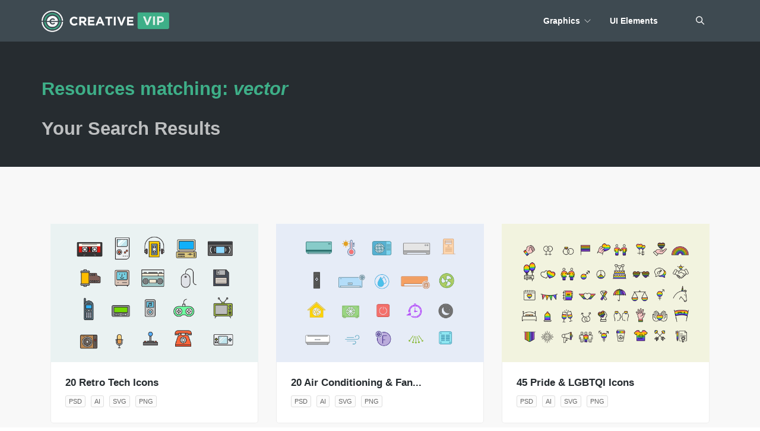

--- FILE ---
content_type: text/html; charset=UTF-8
request_url: https://creativevip.net/page/5/?s=vector&post_type=resource
body_size: 5801
content:
<!DOCTYPE html>
<html lang="en" class="no-js">
    <head>

        <!-- Google tag (gtag.js) -->
        <script async src="https://www.googletagmanager.com/gtag/js?id=G-631T8BH5C2"></script>
        <script>
          window.dataLayer = window.dataLayer || [];
          function gtag(){dataLayer.push(arguments);}
          gtag('js', new Date());

          gtag('config', 'G-631T8BH5C2');
        </script>

    	<title>You searched for vector - Page 5 of 81 - Creative VIP</title>
		<meta charset="UTF-8">
		<meta name="viewport" content="width=device-width, initial-scale=1">
		<link rel="profile" href="http://gmpg.org/xfn/11">
        <meta charset="utf-8" /> 
				<meta name='robots' content='noindex, follow' />

	<!-- This site is optimized with the Yoast SEO plugin v23.7 - https://yoast.com/wordpress/plugins/seo/ -->
	<meta name="twitter:card" content="summary_large_image" />
	<meta name="twitter:title" content="You searched for vector - Page 5 of 81 - Creative VIP" />
	<meta name="twitter:site" content="@creative_vip" />
	<script type="application/ld+json" class="yoast-schema-graph">{"@context":"https://schema.org","@graph":[{"@type":["CollectionPage","SearchResultsPage"],"@id":"https://creativevip.net/?s=vector","url":"https://creativevip.net/?s=vector","name":"You searched for vector - Page 5 of 81 - Creative VIP","isPartOf":{"@id":"https://creativevip.net/#website"},"breadcrumb":{"@id":"#breadcrumb"},"inLanguage":"en-US"},{"@type":"BreadcrumbList","@id":"#breadcrumb","itemListElement":[{"@type":"ListItem","position":1,"name":"Home","item":"https://creativevip.net/"},{"@type":"ListItem","position":2,"name":"You searched for vector"}]},{"@type":"WebSite","@id":"https://creativevip.net/#website","url":"https://creativevip.net/","name":"Creative VIP","description":"The exclusive membership for creative professionals.","potentialAction":[{"@type":"SearchAction","target":{"@type":"EntryPoint","urlTemplate":"https://creativevip.net/?s={search_term_string}"},"query-input":{"@type":"PropertyValueSpecification","valueRequired":true,"valueName":"search_term_string"}}],"inLanguage":"en-US"}]}</script>
	<!-- / Yoast SEO plugin. -->


<link rel='dns-prefetch' href='//cdn.canvasjs.com' />
<link rel="alternate" type="application/rss+xml" title="Creative VIP &raquo; Feed" href="https://creativevip.net/feed/" />
<link rel="alternate" type="application/rss+xml" title="Creative VIP &raquo; Comments Feed" href="https://creativevip.net/comments/feed/" />
<link rel="alternate" type="application/rss+xml" title="Creative VIP &raquo; Search Results for &#8220;vector&#8221; Feed" href="https://creativevip.net/search/vector/feed/rss2/" />
<link rel='stylesheet' id='wp-block-library-css' href='https://creativevip.net/wp-includes/css/dist/block-library/style.min.css?ver=6.6.4' type='text/css' media='all' />
<style id='classic-theme-styles-inline-css' type='text/css'>
/*! This file is auto-generated */
.wp-block-button__link{color:#fff;background-color:#32373c;border-radius:9999px;box-shadow:none;text-decoration:none;padding:calc(.667em + 2px) calc(1.333em + 2px);font-size:1.125em}.wp-block-file__button{background:#32373c;color:#fff;text-decoration:none}
</style>
<style id='global-styles-inline-css' type='text/css'>
:root{--wp--preset--aspect-ratio--square: 1;--wp--preset--aspect-ratio--4-3: 4/3;--wp--preset--aspect-ratio--3-4: 3/4;--wp--preset--aspect-ratio--3-2: 3/2;--wp--preset--aspect-ratio--2-3: 2/3;--wp--preset--aspect-ratio--16-9: 16/9;--wp--preset--aspect-ratio--9-16: 9/16;--wp--preset--color--black: #000000;--wp--preset--color--cyan-bluish-gray: #abb8c3;--wp--preset--color--white: #ffffff;--wp--preset--color--pale-pink: #f78da7;--wp--preset--color--vivid-red: #cf2e2e;--wp--preset--color--luminous-vivid-orange: #ff6900;--wp--preset--color--luminous-vivid-amber: #fcb900;--wp--preset--color--light-green-cyan: #7bdcb5;--wp--preset--color--vivid-green-cyan: #00d084;--wp--preset--color--pale-cyan-blue: #8ed1fc;--wp--preset--color--vivid-cyan-blue: #0693e3;--wp--preset--color--vivid-purple: #9b51e0;--wp--preset--gradient--vivid-cyan-blue-to-vivid-purple: linear-gradient(135deg,rgba(6,147,227,1) 0%,rgb(155,81,224) 100%);--wp--preset--gradient--light-green-cyan-to-vivid-green-cyan: linear-gradient(135deg,rgb(122,220,180) 0%,rgb(0,208,130) 100%);--wp--preset--gradient--luminous-vivid-amber-to-luminous-vivid-orange: linear-gradient(135deg,rgba(252,185,0,1) 0%,rgba(255,105,0,1) 100%);--wp--preset--gradient--luminous-vivid-orange-to-vivid-red: linear-gradient(135deg,rgba(255,105,0,1) 0%,rgb(207,46,46) 100%);--wp--preset--gradient--very-light-gray-to-cyan-bluish-gray: linear-gradient(135deg,rgb(238,238,238) 0%,rgb(169,184,195) 100%);--wp--preset--gradient--cool-to-warm-spectrum: linear-gradient(135deg,rgb(74,234,220) 0%,rgb(151,120,209) 20%,rgb(207,42,186) 40%,rgb(238,44,130) 60%,rgb(251,105,98) 80%,rgb(254,248,76) 100%);--wp--preset--gradient--blush-light-purple: linear-gradient(135deg,rgb(255,206,236) 0%,rgb(152,150,240) 100%);--wp--preset--gradient--blush-bordeaux: linear-gradient(135deg,rgb(254,205,165) 0%,rgb(254,45,45) 50%,rgb(107,0,62) 100%);--wp--preset--gradient--luminous-dusk: linear-gradient(135deg,rgb(255,203,112) 0%,rgb(199,81,192) 50%,rgb(65,88,208) 100%);--wp--preset--gradient--pale-ocean: linear-gradient(135deg,rgb(255,245,203) 0%,rgb(182,227,212) 50%,rgb(51,167,181) 100%);--wp--preset--gradient--electric-grass: linear-gradient(135deg,rgb(202,248,128) 0%,rgb(113,206,126) 100%);--wp--preset--gradient--midnight: linear-gradient(135deg,rgb(2,3,129) 0%,rgb(40,116,252) 100%);--wp--preset--font-size--small: 13px;--wp--preset--font-size--medium: 20px;--wp--preset--font-size--large: 36px;--wp--preset--font-size--x-large: 42px;--wp--preset--spacing--20: 0.44rem;--wp--preset--spacing--30: 0.67rem;--wp--preset--spacing--40: 1rem;--wp--preset--spacing--50: 1.5rem;--wp--preset--spacing--60: 2.25rem;--wp--preset--spacing--70: 3.38rem;--wp--preset--spacing--80: 5.06rem;--wp--preset--shadow--natural: 6px 6px 9px rgba(0, 0, 0, 0.2);--wp--preset--shadow--deep: 12px 12px 50px rgba(0, 0, 0, 0.4);--wp--preset--shadow--sharp: 6px 6px 0px rgba(0, 0, 0, 0.2);--wp--preset--shadow--outlined: 6px 6px 0px -3px rgba(255, 255, 255, 1), 6px 6px rgba(0, 0, 0, 1);--wp--preset--shadow--crisp: 6px 6px 0px rgba(0, 0, 0, 1);}:where(.is-layout-flex){gap: 0.5em;}:where(.is-layout-grid){gap: 0.5em;}body .is-layout-flex{display: flex;}.is-layout-flex{flex-wrap: wrap;align-items: center;}.is-layout-flex > :is(*, div){margin: 0;}body .is-layout-grid{display: grid;}.is-layout-grid > :is(*, div){margin: 0;}:where(.wp-block-columns.is-layout-flex){gap: 2em;}:where(.wp-block-columns.is-layout-grid){gap: 2em;}:where(.wp-block-post-template.is-layout-flex){gap: 1.25em;}:where(.wp-block-post-template.is-layout-grid){gap: 1.25em;}.has-black-color{color: var(--wp--preset--color--black) !important;}.has-cyan-bluish-gray-color{color: var(--wp--preset--color--cyan-bluish-gray) !important;}.has-white-color{color: var(--wp--preset--color--white) !important;}.has-pale-pink-color{color: var(--wp--preset--color--pale-pink) !important;}.has-vivid-red-color{color: var(--wp--preset--color--vivid-red) !important;}.has-luminous-vivid-orange-color{color: var(--wp--preset--color--luminous-vivid-orange) !important;}.has-luminous-vivid-amber-color{color: var(--wp--preset--color--luminous-vivid-amber) !important;}.has-light-green-cyan-color{color: var(--wp--preset--color--light-green-cyan) !important;}.has-vivid-green-cyan-color{color: var(--wp--preset--color--vivid-green-cyan) !important;}.has-pale-cyan-blue-color{color: var(--wp--preset--color--pale-cyan-blue) !important;}.has-vivid-cyan-blue-color{color: var(--wp--preset--color--vivid-cyan-blue) !important;}.has-vivid-purple-color{color: var(--wp--preset--color--vivid-purple) !important;}.has-black-background-color{background-color: var(--wp--preset--color--black) !important;}.has-cyan-bluish-gray-background-color{background-color: var(--wp--preset--color--cyan-bluish-gray) !important;}.has-white-background-color{background-color: var(--wp--preset--color--white) !important;}.has-pale-pink-background-color{background-color: var(--wp--preset--color--pale-pink) !important;}.has-vivid-red-background-color{background-color: var(--wp--preset--color--vivid-red) !important;}.has-luminous-vivid-orange-background-color{background-color: var(--wp--preset--color--luminous-vivid-orange) !important;}.has-luminous-vivid-amber-background-color{background-color: var(--wp--preset--color--luminous-vivid-amber) !important;}.has-light-green-cyan-background-color{background-color: var(--wp--preset--color--light-green-cyan) !important;}.has-vivid-green-cyan-background-color{background-color: var(--wp--preset--color--vivid-green-cyan) !important;}.has-pale-cyan-blue-background-color{background-color: var(--wp--preset--color--pale-cyan-blue) !important;}.has-vivid-cyan-blue-background-color{background-color: var(--wp--preset--color--vivid-cyan-blue) !important;}.has-vivid-purple-background-color{background-color: var(--wp--preset--color--vivid-purple) !important;}.has-black-border-color{border-color: var(--wp--preset--color--black) !important;}.has-cyan-bluish-gray-border-color{border-color: var(--wp--preset--color--cyan-bluish-gray) !important;}.has-white-border-color{border-color: var(--wp--preset--color--white) !important;}.has-pale-pink-border-color{border-color: var(--wp--preset--color--pale-pink) !important;}.has-vivid-red-border-color{border-color: var(--wp--preset--color--vivid-red) !important;}.has-luminous-vivid-orange-border-color{border-color: var(--wp--preset--color--luminous-vivid-orange) !important;}.has-luminous-vivid-amber-border-color{border-color: var(--wp--preset--color--luminous-vivid-amber) !important;}.has-light-green-cyan-border-color{border-color: var(--wp--preset--color--light-green-cyan) !important;}.has-vivid-green-cyan-border-color{border-color: var(--wp--preset--color--vivid-green-cyan) !important;}.has-pale-cyan-blue-border-color{border-color: var(--wp--preset--color--pale-cyan-blue) !important;}.has-vivid-cyan-blue-border-color{border-color: var(--wp--preset--color--vivid-cyan-blue) !important;}.has-vivid-purple-border-color{border-color: var(--wp--preset--color--vivid-purple) !important;}.has-vivid-cyan-blue-to-vivid-purple-gradient-background{background: var(--wp--preset--gradient--vivid-cyan-blue-to-vivid-purple) !important;}.has-light-green-cyan-to-vivid-green-cyan-gradient-background{background: var(--wp--preset--gradient--light-green-cyan-to-vivid-green-cyan) !important;}.has-luminous-vivid-amber-to-luminous-vivid-orange-gradient-background{background: var(--wp--preset--gradient--luminous-vivid-amber-to-luminous-vivid-orange) !important;}.has-luminous-vivid-orange-to-vivid-red-gradient-background{background: var(--wp--preset--gradient--luminous-vivid-orange-to-vivid-red) !important;}.has-very-light-gray-to-cyan-bluish-gray-gradient-background{background: var(--wp--preset--gradient--very-light-gray-to-cyan-bluish-gray) !important;}.has-cool-to-warm-spectrum-gradient-background{background: var(--wp--preset--gradient--cool-to-warm-spectrum) !important;}.has-blush-light-purple-gradient-background{background: var(--wp--preset--gradient--blush-light-purple) !important;}.has-blush-bordeaux-gradient-background{background: var(--wp--preset--gradient--blush-bordeaux) !important;}.has-luminous-dusk-gradient-background{background: var(--wp--preset--gradient--luminous-dusk) !important;}.has-pale-ocean-gradient-background{background: var(--wp--preset--gradient--pale-ocean) !important;}.has-electric-grass-gradient-background{background: var(--wp--preset--gradient--electric-grass) !important;}.has-midnight-gradient-background{background: var(--wp--preset--gradient--midnight) !important;}.has-small-font-size{font-size: var(--wp--preset--font-size--small) !important;}.has-medium-font-size{font-size: var(--wp--preset--font-size--medium) !important;}.has-large-font-size{font-size: var(--wp--preset--font-size--large) !important;}.has-x-large-font-size{font-size: var(--wp--preset--font-size--x-large) !important;}
:where(.wp-block-post-template.is-layout-flex){gap: 1.25em;}:where(.wp-block-post-template.is-layout-grid){gap: 1.25em;}
:where(.wp-block-columns.is-layout-flex){gap: 2em;}:where(.wp-block-columns.is-layout-grid){gap: 2em;}
:root :where(.wp-block-pullquote){font-size: 1.5em;line-height: 1.6;}
</style>
<link rel='stylesheet' id='dashicons-css' href='https://creativevip.net/wp-includes/css/dashicons.min.css?ver=6.6.4' type='text/css' media='all' />
<link rel='stylesheet' id='admin-bar-css' href='https://creativevip.net/wp-includes/css/admin-bar.min.css?ver=6.6.4' type='text/css' media='all' />
<style id='admin-bar-inline-css' type='text/css'>

    .canvasjs-chart-credit{
        display: none !important;
    }
    #vtrtsFreeChart canvas {
    border-radius: 6px;
}

.vtrts-free-adminbar-weekly-title {
    font-weight: bold;
    font-size: 14px;
    color: #fff;
    margin-bottom: 6px;
}

        #wpadminbar #wp-admin-bar-vtrts_free_top_button .ab-icon:before {
            content: "\f185";
            color: #1DAE22;
            top: 3px;
        }
    #wp-admin-bar-vtrts_pro_top_button .ab-item {
        min-width: 180px;
    }
    .vtrts-free-adminbar-dropdown {
        min-width: 420px ;
        padding: 18px 18px 12px 18px;
        background: #23282d;
        color: #fff;
        border-radius: 8px;
        box-shadow: 0 4px 24px rgba(0,0,0,0.15);
        margin-top: 10px;
    }
    .vtrts-free-adminbar-grid {
        display: grid;
        grid-template-columns: 1fr 1fr;
        gap: 18px 18px; /* row-gap column-gap */
        margin-bottom: 18px;
    }
    .vtrts-free-adminbar-card {
        background: #2c3338;
        border-radius: 8px;
        padding: 18px 18px 12px 18px;
        box-shadow: 0 2px 8px rgba(0,0,0,0.07);
        display: flex;
        flex-direction: column;
        align-items: flex-start;
    }
    /* Extra margin for the right column */
    .vtrts-free-adminbar-card:nth-child(2),
    .vtrts-free-adminbar-card:nth-child(4) {
        margin-left: 10px !important;
        padding-left: 10px !important;
                padding-top: 6px !important;

        margin-right: 10px !important;
        padding-right : 10px !important;
        margin-top: 10px !important;
    }
    .vtrts-free-adminbar-card:nth-child(1),
    .vtrts-free-adminbar-card:nth-child(3) {
        margin-left: 10px !important;
        padding-left: 10px !important;
                padding-top: 6px !important;

        margin-top: 10px !important;
                padding-right : 10px !important;

    }
    /* Extra margin for the bottom row */
    .vtrts-free-adminbar-card:nth-child(3),
    .vtrts-free-adminbar-card:nth-child(4) {
        margin-top: 6px !important;
        padding-top: 6px !important;
        margin-top: 10px !important;
    }
    .vtrts-free-adminbar-card-title {
        font-size: 14px;
        font-weight: 800;
        margin-bottom: 6px;
        color: #fff;
    }
    .vtrts-free-adminbar-card-value {
        font-size: 22px;
        font-weight: bold;
        color: #1DAE22;
        margin-bottom: 4px;
    }
    .vtrts-free-adminbar-card-sub {
        font-size: 12px;
        color: #aaa;
    }
    .vtrts-free-adminbar-btn-wrap {
        text-align: center;
        margin-top: 8px;
    }

    #wp-admin-bar-vtrts_free_top_button .ab-item{
    min-width: 80px !important;
        padding: 0px !important;
    .vtrts-free-adminbar-btn {
        display: inline-block;
        background: #1DAE22;
        color: #fff !important;
        font-weight: bold;
        padding: 8px 28px;
        border-radius: 6px;
        text-decoration: none;
        font-size: 15px;
        transition: background 0.2s;
        margin-top: 8px;
    }
    .vtrts-free-adminbar-btn:hover {
        background: #15991b;
        color: #fff !important;
    }

    .vtrts-free-adminbar-dropdown-wrap { min-width: 0; padding: 0; }
    #wpadminbar #wp-admin-bar-vtrts_free_top_button .vtrts-free-adminbar-dropdown { display: none; position: absolute; left: 0; top: 100%; z-index: 99999; }
    #wpadminbar #wp-admin-bar-vtrts_free_top_button:hover .vtrts-free-adminbar-dropdown { display: block; }
    
        .ab-empty-item #wp-admin-bar-vtrts_free_top_button-default .ab-empty-item{
    height:0px !important;
    padding :0px !important;
     }
            #wpadminbar .quicklinks .ab-empty-item{
        padding:0px !important;
    }
    .vtrts-free-adminbar-dropdown {
    min-width: 420px;
    padding: 18px 18px 12px 18px;
    background: #23282d;
    color: #fff;
    border-radius: 12px; /* more rounded */
    box-shadow: 0 8px 32px rgba(0,0,0,0.25); /* deeper shadow */
    margin-top: 10px;
}

.vtrts-free-adminbar-btn-wrap {
    text-align: center;
    margin-top: 18px; /* more space above */
}

.vtrts-free-adminbar-btn {
    display: inline-block;
    background: #1DAE22;
    color: #fff !important;
    font-weight: bold;
    padding: 5px 22px;
    border-radius: 8px;
    text-decoration: none;
    font-size: 17px;
    transition: background 0.2s, box-shadow 0.2s;
    margin-top: 8px;
    box-shadow: 0 2px 8px rgba(29,174,34,0.15);
    text-align: center;
    line-height: 1.6;
    
}
.vtrts-free-adminbar-btn:hover {
    background: #15991b;
    color: #fff !important;
    box-shadow: 0 4px 16px rgba(29,174,34,0.25);
}
    


</style>
<link rel='stylesheet' id='wp-pagenavi-css' href='https://creativevip.net/wp-content/plugins/wp-pagenavi/pagenavi-css.css?ver=2.70' type='text/css' media='all' />
<script type="text/javascript" id="ahc_front_js-js-extra">
/* <![CDATA[ */
var ahc_ajax_front = {"ajax_url":"https:\/\/creativevip.net\/wp-admin\/admin-ajax.php","plugin_url":"https:\/\/creativevip.net\/wp-content\/plugins\/visitors-traffic-real-time-statistics\/","page_id":"HOMEPAGE","page_title":"","post_type":""};
/* ]]> */
</script>
<script type="text/javascript" src="https://creativevip.net/wp-content/plugins/visitors-traffic-real-time-statistics/js/front.js?ver=6.6.4" id="ahc_front_js-js"></script>
<link rel="https://api.w.org/" href="https://creativevip.net/wp-json/" /><link rel="EditURI" type="application/rsd+xml" title="RSD" href="https://creativevip.net/xmlrpc.php?rsd" />
<meta name="generator" content="WordPress 6.6.4" />
        <script>var $ = jQuery.noConflict();</script>
        <meta name="viewport" content="width=device-width, initial-scale=0.9">
        <link rel="apple-touch-icon" sizes="180x180" href="/apple-touch-icon.png">
        <link rel="icon" type="image/png" href="/favicon-32x32.png" sizes="32x32">
        <link rel="icon" type="image/png" href="/favicon-16x16.png" sizes="16x16">
        <link rel="mask-icon" href="/safari-pinned-tab.svg" color="#3eaf88">
        <meta name="theme-color" content="#ffffff">
        <link href="/wp-content/themes/creativevip/css/bootstrap.min.css" rel="stylesheet" type="text/css" media="all" />
        <link href="/wp-content/themes/creativevip/css/themify-icons.css" rel="stylesheet" type="text/css" media="all" />
        <link href="/wp-content/themes/creativevip/style.css" rel="stylesheet" type="text/css" media="all" />
        <link href="/wp-content/themes/creativevip/css/custom.css" rel="stylesheet" type="text/css" media="all" />
                <script defer data-domain="creativevip.net" src="https://plausible.io/js/script.js"></script>
    </head>
    <body>
        <div class="nav-container">
            <div class="container">
                <a id="top"></a>
                <nav>
                    <div class="nav-bar">
                            <a href="/">
                                <img class="logo logo-dark" alt="Creative VIP" src="/wp-content/themes/creativevip/img/logo.png" />
                            </a>
                        <div class="module widget-handle mobile-toggle right visible-sm visible-xs">
                            <i class="ti-menu"></i>
                        </div>
                        <div class="module-group right">
                            <div class="module left">
                                <ul class="menu">
                                    <li class="has-dropdown">
                                        <a href="/graphics/">
                                            Graphics
                                        </a>
                                        <ul class="mega-menu">
                                            <li>
                                                <ul>
                                                    <li><a href="/graphics/icons/">Icons</a></li>
                                                    <li><a href="https://designshack.net/free-ios-icons/">Free iOS Icons</a></li>
                                                    <li><a href="/graphics/mockups/">Mockups</a></li>
                                                    <li><a href="/graphics/logos/">Logos</a></li>
                                                    <li><a href="/graphics/business-cards/">Business Cards</a></li>
                                                    <li><a href="/graphics/patterns/">Patterns</a></li>
                                                    <li><a href="/graphics/textures/">Textures</a></li>
                                                </ul>
                                            </li>
                                        </ul>
                                    </li>
                                    <li>
                                        <a href="/ui-elements/">
                                            UI Elements
                                        </a>
                                        <?/*<ul class="mega-menu">
                                            <li>
                                                <ul>
                                                    <li><a href="/ui-elements/ui-kits/">UI Kits</a></li>
                                                    <li><a href="/ui-elements/tables/">Tables</a></li>
                                                    <li><a href="/ui-elements/sliders/">Sliders</a></li>
                                                    <li><a href="/ui-elements/progress-bars/">Progress Bars</a></li>
                                                    <li><a href="/ui-elements/navigation/">Navigation</a></li>
                                                    <li><a href="/ui-elements/media-players/">Media Players</a></li>
                                                    <li><a href="/ui-elements/forms/">Forms</a></li>
                                                    <li><a href="/ui-elements/calendars/">Calendars</a></li>
                                                    <li><a href="/ui-elements/buttons/">Buttons</a></li>
                                                    <li><a href="/ui-elements/other/">Other</a></li>
                                                </ul>
                                            </li>
                                        </ul>*/ ?>
                                    </li>
                                                                                                        </ul>
                            </div>
                            <!--end of menu module-->
                            <div class="module widget-handle search-widget-handle left">
                                <div class="search">
                                    <i class="ti-search"></i>
                                    <span class="title">Search Themes &amp; Collections</span>
                                </div>
                                <div class="function">
                                    <form action="https://creativevip.net/" role="search" method="get" id="searchform" class="search-form">
                                        <input type="text" placeholder="Search" value="vector" name="s" id="s" />
                                        <input type="hidden" name="post_type" value="resource" />
                                    </form>
                                </div>
                            </div>
                
                        </div>
                        <!--end of module group-->
                    </div>
                </nav>
            </div>
        </div>


        <div class="main-container">
            <section class="page-title page-title-1 image-bg">
                <div class="container">
                    <div class="row">
                        <div class="col-sm-12">
                            <h1>Resources matching: <em>vector</em></h1>
                            <h2 class="mb0 op70">Your Search Results</h2>
                        </div>
                    </div>
                    <!--end of row-->
                </div>
                <!--end of container-->
            </section>

           <section class="bg-secondary">
                                            <div class="container">
                    <div class="col-md-12">
                        <div class="row mb40">
                                
                                
                                <div class="col-md-4 col-sm-6 post-snippet masonry-item design-resource blog">
                                    <a href="https://creativevip.net/resource/20-retro-tech-icons/" class="thumb-image" style="background-image:url('/resource-images/20-retro-tech-icons-1.png');"></a>
                                    <div class="inner">
                                        <a href="https://creativevip.net/resource/20-retro-tech-icons/">
                                            <h4 class="mb8">20 Retro Tech Icons</h4>
                                        </a>
                                        <ul class="file-types">
                                            <li>PSD</li>                                            <li>AI</li>                                            <li>SVG</li>                                            <li>PNG</li>                                                                                    </ul>
                                    </div>
                                </div>
                                <!--end of snippet-->


                                
                                
                                <div class="col-md-4 col-sm-6 post-snippet masonry-item design-resource blog">
                                    <a href="https://creativevip.net/resource/20-air-conditioning-fan-icons/" class="thumb-image" style="background-image:url('/resource-images/20-air-conditioning-fan-icons-1.png');"></a>
                                    <div class="inner">
                                        <a href="https://creativevip.net/resource/20-air-conditioning-fan-icons/">
                                            <h4 class="mb8">20 Air Conditioning &#038; Fan...</h4>
                                        </a>
                                        <ul class="file-types">
                                            <li>PSD</li>                                            <li>AI</li>                                            <li>SVG</li>                                            <li>PNG</li>                                                                                    </ul>
                                    </div>
                                </div>
                                <!--end of snippet-->


                                
                                
                                <div class="col-md-4 col-sm-6 post-snippet masonry-item design-resource blog">
                                    <a href="https://creativevip.net/resource/45-pride-lgbtqi-icons/" class="thumb-image" style="background-image:url('/resource-images/45-pride-lgbtqi-icons-1.png');"></a>
                                    <div class="inner">
                                        <a href="https://creativevip.net/resource/45-pride-lgbtqi-icons/">
                                            <h4 class="mb8">45 Pride &#038; LGBTQI Icons</h4>
                                        </a>
                                        <ul class="file-types">
                                            <li>PSD</li>                                            <li>AI</li>                                            <li>SVG</li>                                            <li>PNG</li>                                                                                    </ul>
                                    </div>
                                </div>
                                <!--end of snippet-->


                                
                                
                                <div class="col-md-4 col-sm-6 post-snippet masonry-item design-resource blog">
                                    <a href="https://creativevip.net/resource/15-horoscope-star-sign-astrology-icons/" class="thumb-image" style="background-image:url('/resource-images/15-horoscope-star-sign-astrology-icons-1.png');"></a>
                                    <div class="inner">
                                        <a href="https://creativevip.net/resource/15-horoscope-star-sign-astrology-icons/">
                                            <h4 class="mb8">15 Horoscope, Star Sign +...</h4>
                                        </a>
                                        <ul class="file-types">
                                            <li>PSD</li>                                            <li>AI</li>                                            <li>SVG</li>                                            <li>PNG</li>                                                                                    </ul>
                                    </div>
                                </div>
                                <!--end of snippet-->


                                
                                
                                <div class="col-md-4 col-sm-6 post-snippet masonry-item design-resource blog">
                                    <a href="https://creativevip.net/resource/30-hair-dresser-barber-icons/" class="thumb-image" style="background-image:url('/resource-images/30-hair-dresser-barber-icons-1.png');"></a>
                                    <div class="inner">
                                        <a href="https://creativevip.net/resource/30-hair-dresser-barber-icons/">
                                            <h4 class="mb8">30 Hair Dresser &#038; Barber...</h4>
                                        </a>
                                        <ul class="file-types">
                                            <li>PSD</li>                                            <li>AI</li>                                            <li>SVG</li>                                            <li>PNG</li>                                                                                    </ul>
                                    </div>
                                </div>
                                <!--end of snippet-->


                                
                                
                                <div class="col-md-4 col-sm-6 post-snippet masonry-item design-resource blog">
                                    <a href="https://creativevip.net/resource/30-funeral-memorial-icons/" class="thumb-image" style="background-image:url('/resource-images/30-funeral-memorial-icons-1.png');"></a>
                                    <div class="inner">
                                        <a href="https://creativevip.net/resource/30-funeral-memorial-icons/">
                                            <h4 class="mb8">30 Funeral &#038; Memorial Icons</h4>
                                        </a>
                                        <ul class="file-types">
                                            <li>PSD</li>                                            <li>AI</li>                                            <li>SVG</li>                                            <li>PNG</li>                                                                                    </ul>
                                    </div>
                                </div>
                                <!--end of snippet-->


                                
                                
                                <div class="col-md-4 col-sm-6 post-snippet masonry-item design-resource blog">
                                    <a href="https://creativevip.net/resource/45-social-distancing-mask-icons/" class="thumb-image" style="background-image:url('/resource-images/45-social-distancing-mask-icons-1.png');"></a>
                                    <div class="inner">
                                        <a href="https://creativevip.net/resource/45-social-distancing-mask-icons/">
                                            <h4 class="mb8">45 Social Distancing &#038; Mask...</h4>
                                        </a>
                                        <ul class="file-types">
                                            <li>PSD</li>                                            <li>AI</li>                                            <li>SVG</li>                                            <li>PNG</li>                                                                                    </ul>
                                    </div>
                                </div>
                                <!--end of snippet-->


                                
                                
                                <div class="col-md-4 col-sm-6 post-snippet masonry-item design-resource blog">
                                    <a href="https://creativevip.net/resource/45-climate-change-icons/" class="thumb-image" style="background-image:url('/resource-images/45-climate-change-icons-1.png');"></a>
                                    <div class="inner">
                                        <a href="https://creativevip.net/resource/45-climate-change-icons/">
                                            <h4 class="mb8">45 Climate Change Icons</h4>
                                        </a>
                                        <ul class="file-types">
                                            <li>PSD</li>                                                                                        <li>SVG</li>                                            <li>PNG</li>                                                                                    </ul>
                                    </div>
                                </div>
                                <!--end of snippet-->


                                
                                
                                <div class="col-md-4 col-sm-6 post-snippet masonry-item design-resource blog">
                                    <a href="https://creativevip.net/resource/45-seo-optimisation-research-icons/" class="thumb-image" style="background-image:url('/resource-images/45-seo-optimisation-research-icons-1.png');"></a>
                                    <div class="inner">
                                        <a href="https://creativevip.net/resource/45-seo-optimisation-research-icons/">
                                            <h4 class="mb8">45 SEO Optimisation &#038;...</h4>
                                        </a>
                                        <ul class="file-types">
                                            <li>PSD</li>                                                                                        <li>SVG</li>                                            <li>PNG</li>                                                                                    </ul>
                                    </div>
                                </div>
                                <!--end of snippet-->


                                                        </div>

                        <div class="row">
                                <div class='wp-pagenavi' role='navigation'>
<span class='pages'>Page 5 of 81</span><a class="previouspostslink" rel="prev" aria-label="Previous Page" href="https://creativevip.net/page/4/?s=vector&#038;post_type=resource"><i class="ti-arrow-left"></i></a><span class='extend'>...</span><a class="page smaller" title="Page 3" href="https://creativevip.net/page/3/?s=vector&#038;post_type=resource">3</a><a class="page smaller" title="Page 4" href="https://creativevip.net/page/4/?s=vector&#038;post_type=resource">4</a><span aria-current='page' class='current'>5</span><a class="page larger" title="Page 6" href="https://creativevip.net/page/6/?s=vector&#038;post_type=resource">6</a><a class="page larger" title="Page 7" href="https://creativevip.net/page/7/?s=vector&#038;post_type=resource">7</a><span class='extend'>...</span><a class="larger page" title="Page 10" href="https://creativevip.net/page/10/?s=vector&#038;post_type=resource">10</a><a class="larger page" title="Page 20" href="https://creativevip.net/page/20/?s=vector&#038;post_type=resource">20</a><a class="larger page" title="Page 30" href="https://creativevip.net/page/30/?s=vector&#038;post_type=resource">30</a><span class='extend'>...</span><a class="nextpostslink" rel="next" aria-label="Next Page" href="https://creativevip.net/page/6/?s=vector&#038;post_type=resource"><i class="ti-arrow-right"></i></a>
</div>                        </div>
                        <!--end of row-->

                    </div>
                </div>
                                                    </div>
                        <!--end of row-->
                    </div>
                    <!--end of 12 col-->
                </div>
                <!--end of container-->
            </section>


            
           <footer class="pt40 bg-dark">
                <div class="container">

                    <div class="row footer">
                        <div class="col-md-6 col-sm-6">
                            <div class="widget">
                                        <a href="/usage/">Usage</a> / <a href="/terms/">Terms</a> / <a href="/privacy-policy/">Privacy</a> / <a href="/contact/">Contact</a>

                                <p class="copyright mt16">
                                    Copyright 2026 &copy; Creative VIP
                                </p>
                            </div>
                            <!--end of widget-->
                        </div>
                        <div class="col-md-6 col-sm-6 text-right">
                            <div class="widget">
                                <ul class="list-inline social-list">
                                    <li>
                                        <a href="http://twitter.com/creative_vip">
                                            <i class="ti-twitter-alt icon icon-sm"></i>
                                        </a>
                                    </li>
                                    <li>
                                        <a href="https://www.facebook.com/creativevip">
                                            <i class="ti-facebook icon icon-sm"></i>
                                        </a>
                                    </li>
                                    <li>
                                        <a href="https://creativevip.net/feed/"><i class="ti-rss icon icon-sm"></i></a>                                    </li>
                                    <li>
                                        <a href="/contact/">
                                            <i class="ti-email icon icon-sm"></i>
                                        </a>
                                    </li>
                                </ul> 
                            </div>
                            <!--end of widget-->
                        </div>
                    </div>
                    <!--end of row-->


                </div>
                <!--end of container-->
            </footer>
        </div>

        <script src="/wp-content/themes/creativevip/js/scripts.js"></script>
        
        <script type="text/javascript" src="https://cdn.canvasjs.com/canvasjs.min.js" id="canvasjs-free-js"></script>
        
    </body>
</html>

--- FILE ---
content_type: text/css; charset=UTF-8
request_url: https://creativevip.net/wp-content/themes/creativevip/css/themify-icons.css
body_size: -135
content:
@font-face {
	font-family: 'themify';
	src:url('../fonts/themify.eot?');
	src:url('../fonts/themify.eot?#iefix-fvbane') format('embedded-opentype'),
		url('../fonts/themify.woff') format('woff'),
		url('../fonts/themify.ttf') format('truetype'),
		url('../fonts/themify.svg') format('svg');
	font-weight: normal;
	font-style: normal;
}

[class^="ti-"], [class*=" ti-"] {
	font-family: 'themify';
	speak: none;
	font-style: normal;
	font-weight: normal;
	font-variant: normal;
	text-transform: none;
	line-height: 1;

	/* Better Font Rendering =========== */
	-webkit-font-smoothing: antialiased;
	-moz-osx-font-smoothing: grayscale;
}

.ti-twitter-alt:before {
	content: "\e74b";
}
.ti-facebook:before {
	content: "\e741";
}
.ti-google:before {
	content: "\e73e";
}
.ti-rss:before {
	content: "\e75e";
}
.ti-search:before {
	content: "\e610";
}
.ti-arrow-up:before {
	content: "\e627";
}
.ti-arrow-right:before {
	content: "\e628";
}
.ti-arrow-left:before {
	content: "\e629";
}
.ti-arrow-down:before {
	content: "\e62a";
}
.ti-calendar:before {
	content: "\e6b6";
}
.ti-user:before {
	content: "\e602";
}
.ti-pinterest:before {
	content: "\e731";
}
.ti-linkedin:before {
	content: "\e735";
}
.ti-menu:before {
	content: "\e68e";
}
.ti-arrow-circle-right:before {
	content: "\e65d";
}
.ti-check:before {
	content: "\e64c";
}
.ti-close:before {
	content: "\e646";
}
.ti-tag:before {
	content: "\e608";
}
.ti-bag:before {
	content: "\e655";
}
.ti-email:before {
	content: "\e75a";
}

--- FILE ---
content_type: text/css; charset=UTF-8
request_url: https://creativevip.net/wp-content/themes/creativevip/css/custom.css
body_size: 4975
content:
/****** PLACE YOUR CUSTOM STYLES HERE ******/

.nav-container, nav {
	background-color: #3e4a51;
}

.logo {
	max-height: 80%;
}

.nav-bar {
	border-bottom: 0;
	height: 70px;
	max-height: 70px;
	line-height: 70px;
}

.nav-bar .module {
	border-left: 0 !important;
}

.nav-bar .module.widget-handle i {
	font-size: 1em;
	line-height: 70px;
	opacity: 1;
	color: #fff;
	font-weight: bold;
}

.module.widget-handle {
	padding:0 24px 0 0;
}

.nav-bar .module.widget-handle .ti-menu {
	font-size: 1.75em;
	line-height: 2.7em !important;
}

.btn, input[type="submit"], button[type="submit"] {
	font-family: "Helvetica Neue", Helvetica, Arial, sans-serif;
}

.menu li a {
	color: #fff;
	opacity: 1;
	font-family: "Helvetica Neue", Helvetica, Arial, sans-serif;
	font-style: normal;
	font-weight: 700;
	text-transform: none;
	letter-spacing: 0px;
	font-size: 1em;
}

.menu li a:hover {
	color: #bac6d4;
}

.menu li a.account {
	color: #3eaf88;
}

.menu li a.account:hover {
	color: #62c0a0;
}

.nav-bar a {
	border-bottom: 0;
}

.module.widget-handle .title {
	display:none;
}

.nav-open .module.widget-handle {
padding: 0 24px 0 15px;
}

h1, h2, h3, h4 {
	font-family: "Helvetica Neue", Helvetica, Arial, sans-serif;
	font-style: normal;
	font-weight: 500;
	font-weight: normal;
	opacity: 1;
	line-height: 1.3em;
	color: #262c30;
}

h2 {
	font-size:32px;
	font-weight: bold;
}

h3 {
	font-size: 24px;
	font-weight: bold;
}

.page-title h2 {
	font-size:24px;
}

.post-page h2 {
	font-weight: 700;
}

.post-page h2 a {
	color:#3eaf88;
}

.post-page h2 a:hover {
	color:#83d3b8;
	border-bottom: 2px solid #83d3b8;
}

h4.subtitle {
	color: #aaa;
}

a {
	border-bottom: 2px solid #8ed1ba;
	color:#666;
}

a:hover {
	color:#3fb088;
}

.image-bg h1 {
	font-size: 2.5em;
	color: #262c30;
}

.image-bg h2, .image-bg h2 span {
	padding-bottom: 1px;
	color: #9da6b3;
	line-height: 1.5em;
}

.image-bg h2 span {
	border-bottom: 3px solid #fff;
}

.image-bg .btn-lg, .image-bg .btn-lg:hover {
	color: #fff;
}

.image-bg a {
	color: #3eaf88;
	border-bottom: 0;
	font-weight: bold;
}

.image-bg a:hover {
	color: #89d5bb;
}

.inner {
	border-bottom-left-radius:5px;
	border-bottom-right-radius:5px;
}

.collection .inner {
	min-height:500px;
	font-size: 14px;
}

.collection .inner.fact-sheet {
	min-height:0px;
}

.review {
	height:auto;
}

.review img {
	border:1px solid #eee;
	padding:0px;
	border-radius: 4px;
	background:#f5f5f5;
	width:100%;
	height: auto;
}

.wp-post-image {
	height: auto;
}

.masonry-item.tumblr-theme, .masonry-item.masonry-intro {
	height: 470px;
	margin-bottom: 50px;
}

.masonry-item.masonry-intro .inner {
	background:none;
}

.masonry-item.design-resource img {
	border-top-left-radius: 5px;
	border-top-right-radius: 5px;
	border-top:1px solid rgba(0, 0, 0, 0.07);
	border-left:1px solid rgba(0, 0, 0, 0.07);
	border-right:1px solid rgba(0, 0, 0, 0.07);
}

.masonry-item.design-resource .inner  {
	height:auto;
	border-bottom-right-radius: 5px;
	border-bottom-left-radius: 5px;
	border-left:1px solid rgba(0, 0, 0, 0.07);
	border-right:1px solid rgba(0, 0, 0, 0.07);
	border-bottom:1px solid rgba(0, 0, 0, 0.07);
}

.masonry-item.design-resource .inner h4 {
	font-weight: bold;
	font-size: 1.2em;
	letter-spacing: 0;
}

.masonry-item.design-resource .inner .file-types {
	list-style: none;
	display: block;
	margin-bottom:0;
}

.masonry-item.design-resource .inner .file-types li {
	display: inline;
	background: #fcfcfc;
	border: 1px solid #dfdfdf;
	border-radius: 3px;
	padding:3px 5px 3px 5px;
	margin:0 5px 0 0;
	font-size: 0.8em;
}

.review .inner {
	font-size: 16px;
	padding:40px 50px 20px 50px;
}

.review .inner.fact-sheet {
	background-color: #efefef;
	font-size: 14px;
}

.review .inner.fact-sheet img {
	border:0;
	padding:0px;
	margin-bottom: 30px;
	background: none;
}

.review .inner.fact-sheet i {
	margin-right: 5px;
}

.review .featured-image {
	width:50%;
	float:right;
	margin:0px 0 20px 20px;
}

.review .featured-image {
	width:50%;
	float:right;
	margin:0px 0 20px 20px;
}

.review-title {
  	border-bottom: 1px solid rgba(0,0,0,0.05);
  	display: block;
  	margin-bottom: 30px;
}

.post-page p:first-of-type{
	font-size: 24px;
	line-height: 34px;
	color: #333;
	margin-bottom: 32px;
	font-weight: bold;
}

.container img {
	height: auto;
}

.container .alignright {
	float: right;
	max-width: 50%;
	margin:0 0 30px 30px;
}

.review ul, .theme-feature ul, .support ul {
	list-style: disc;
	margin-left: 40px;
}

.support ol {
	counter-reset: li;
	margin-left: 0;
	padding-left: 0;
	line-height: 1.5em;
}

.support ol > li:before {
	content: counter(li);
	counter-increment: li;
	position: absolute;
	top: -2px;
	left: -2em;
	-moz-box-sizing: border-box;
	-webkit-box-sizing: border-box;
	box-sizing: border-box;
	margin-right: 12px;
	margin-top: 3px;
	padding: 3px 4px 4px 5px;
	color: #3eaf88;
	background: #f2f2f2;
	border-radius: 60px;
	width: 30px;
	height: 30px;
	font-weight: bold;
	font-family: "Helvetica Neue", Arial, sans-serif;
	text-align: center;
}

.support ol > li {
	position: relative;
	margin: 0 0 6px 2em;
	padding: 4px 8px;
	list-style: none;
}


.support ul li, .support ol li {
	margin-bottom: 0.5em;
}

.support h2, .support h3 {
	margin-top: 1em;
}

.review img {
	margin-bottom: 30px;
}

.theme-feature {
	font-size: 18px;
	line-height: 28px;
}

.theme-feature .row {	
	padding:0;
	margin-bottom: 0px;
}

.theme-feature .row .col-md-7 {
	padding-right: 60px;
}

.changelog {
	background: #f5f5f5;
	padding:50px;
}

.collection .inner.fact-sheet {
	margin-bottom: 50px;
	background-color: #f5f5f5;
}

.post-date {
	display:inline-block;
	height:25px;
	padding: 2px 12px;
	background:#f0f0f0;
	color:#999;
}

.btn {
	border-radius: 5px;
	border:1px solid #ccc;
	background: #fff;
	color: #262c30;
}

.btn:hover {
	background: #62c0a0;
}

.btn-lg {
	background:#3eaf88;
	color: #fff;
	text-transform: none;
	font-family: "Helvetica Neue", Helvetica, Arial, sans-serif;
	font-style: normal;
	font-weight: bold;
	font-size: 22px;
	letter-spacing: 0px;
	border: none;
	line-height: auto;
	height: 60px;
	line-height: 60px;
	min-width: 200px;
}

.btn-lg:hover {
	background: #62c0a0;
	color: #fff;
	-webkit-transform: scale(1.05);
    -ms-transform: scale(1.05);
    transform: scale(1.05);
}

.btn-lg.outline {
	background:none;
	border:3px solid #3eaf88;
	color: #3eaf88;
}

.btn-lg.outline:hover {
	background: none;
	color: #3eaf88;
}

.btn-filled, .btn-filled:hover {
	color: #3eaf88;
}

ul.tags {
	list-style: none;
	margin-left: 0;
}

.tags .btn-sm {
	border:2px solid #ccc;
	color:#ccc !important;
}

.tags li span.btn-sm {
	border: 2px solid #fff;
}

.fact-sheet-links .tags li span.btn-sm {
	border: 2px solid #fff;
}

.tags li span.btn-sm {
	border: 2px solid #fff;
}

.tags .btn-sm:hover {
	background:#f0f0f0;
}

.rating {
	font-size: 16px;
}

.rating.stars-5 > span:nth-child(n+5) {
}

.rating.stars-4 > span:nth-child(n+5) {
   color:#bbb;
}

.rating.stars-3 > span:nth-child(n+4) {
   color:#bbb;
}

.rating.stars-2 > span:nth-child(n+3) {
   color:#bbb;
}

.rating.stars-1 > span:nth-child(n+2) {
   color:#bbb;
}

footer.bg-dark a {
	border-bottom: none;
	color:#919eae;
}

footer.bg-dark a:hover {
	color:#fff;
}

footer.bg-dark .copyright {
	color:#919eae;
	opacity: 0.5;
}

.footer .widget hr {
	border-color:#fff;
	opacity: 0.2;
}

.container .widget {
	margin-bottom: 30px;
	background: #fff;
	padding: 20px;
}

.container .footer .widget {
	background:none;
}

.searchform input {
	border: 1px solid #ccc;
}

.social-list li a:hover {
	border-bottom: 0;
}

.social-list-sidebar li {
	padding-top:10px;
	font-size: 15px;
	padding: 0 4px;
}

.social-list-sidebar li i {
	background: #262c30;
	color: #fff;
	padding:12px;
	border-radius: 3px;
}

.social-list-sidebar li i:hover {
	background: #4a5c71;
}

.social-sharing li a {
	background: #262c30;
	color: #fff !important;
	padding: 8px;
	border: 0px;
	border-radius: 3px;
}

.social-sharing li a:hover {
	background: #4a5c71;
}

.support .row {
	font-size: 16px;
}

.theme-features {
	background-color:#ecf0f5;
}

img.theme-screenshot {
	border-radius: 3px;
	border-style: solid;
	border-width: 3px;
	border-color: rgb(255, 255, 255);
	box-shadow: rgba(0, 0, 0, 0.25) 0px 1px 2px 0px, rgba(0, 0, 0, 0) 0px 0px 0px 0px, rgba(0, 0, 0, 0) 0px 0px 0px 0px;
	box-sizing: border-box;
	outline-color: rgb(88, 86, 82);
	outline-width: 0px;
}



.op70 {
	opacity: 0.7;
}

.attachment-post-thumbnail {
	height: auto;
	border-top-left-radius:5px;
	border-top-right-radius:5px;
}

.full-post .attachment-post-thumbnail, .review-preview .attachment-post-thumbnail {
	float:right;
	margin:0 0 30px 30px;
	max-width: 330px;
	width:40%;
	height: auto;
}

.review-preview-search p {
	display: none;
}
.review-preview-search p:first-of-type  {
	display: block;
}
.page-title-1 {
	background-size: cover;
	background-color: #262c30;
}
.page-title-1 h1, .page-title h2 {
	color: #fff;
	font-size: 2.2em;
	letter-spacing: 0;
	font-weight: bold;
}
.page-title-1 h1 {
	color: #3eaf88;
}
.page-title-3 {
	background-image: url('/wp-content/themes/themejunkie/img/cover-image-transparent.png');
	background-size: cover;
}

.button-tabs .tabs > li {
	width: 100%;
}

.tabs li {
	display: block;
}

.tab-title {
	margin-bottom: 20px;
	margin-top: 20px;
}

.tabs {
	position: relative;   
	min-height: 250px;
	clear: both;
	margin: 25px 0;
}
.tab {
	float: none;
}
.tab label {
	background: #f5f5f5; 
	padding: 13px; 
	position: relative;
	font-family: "Helvetica Neue", Helvetica, Arial, sans-serif;
	font-size: 12px;
	line-height: 24px;
	font-weight: 400;
	text-transform: uppercase;
	letter-spacing: 1px;
	font-weight: 700;
	width:150px;
	height: 46px;
}
.tab label:hover {
	cursor: pointer;
	background-color: #eee;
}
.tab [type=radio] {
	display: none;   
}
.content {
	position: absolute;
	top: 50px;
	left: 0;
	background: white;
	right: 0;
	bottom: 0;
	padding: 20px;
}

ul.pros, ul.cons {
	list-style: none;
	margin-left: 0;
}

ul.pros li, ul.cons li {
	padding:10px 0 10px 0;
	margin: 0 0 10px 0;
	display: block;
}

ul.pros li:before {
  content: "\e64c";
  font-family: 'themify';
  font-weight: bold;
  background: #a9d2a7;
  padding: 7px;
  border-radius: 50%;
  color: #fff;
  margin-right: 10px;
}

ul.cons li:before {
  content: "\e646";
  font-family: 'themify';
  font-weight: bold;
  background: #d2a7a7;
  padding: 7px;
  border-radius: 50%;
  color: #fff;
  margin-right: 10px;
}

.intro-section {
	padding: 80px 0 0 0;
}

.schema-rating, .schema-review {
	display: none;
}

.pricing-area {
	background-color: #bee0b8;
}

.pricing-table.boxed {
	background-color: #bee0b8;
	color: #262c30;
}

.pricing-table.lifetime {
  background: #eff5ee;
}

.pricing-table.emphasis {
  background: #d7ead3;
}

.pricing-table ul, .pricing-table li {
    list-style: none;
    padding:0;
    margin:0;
}

.pricing-table ul {
	margin-bottom: 30px;
}

.pricing-table strong {
	background:#fff;
	padding:5px 9px;
	border-radius: 3px;
}

.pricing-table .price {
	display:block;
	border-bottom: 3px solid rgba(0,0,0,0.05);
	padding-bottom: 30px;
	margin-bottom: 30px;
	color: #262c30;
}

.pricing-table .btn {
	color: #262c30;
	background-color: rgba(255,255,255,0.5);
}

.pricing-table.emphasis .btn, .pricing-table.lifetime .btn {
	color: #fff;
	background-color: #3eaf88;
}

.page-title a.btn-sm {
	color: #262c30;
	border: 1px solid #bcc7d3;
	line-height: 30px;
}

.page-title a.btn-sm.selected {
	background: #3eaf88;
	color: #fff;
	border: 1px solid #3eaf88;
}

.widget-handle.search-widget-handle .function {
	background:#fff;
	margin-top: 0;
	width: 300px;
	box-shadow:none;
}

.widget-handle.search-widget-handle .function input, ::-webkit-input-placeholder {
	text-transform: none;
	font-family: "Helvetica Neue", Helvetica, Arial, sans-serif;
	font-style: normal;
	font-weight: 700;
	font-size: 1em;
	letter-spacing: 0;
}

.feature-table {
	width:100%;
}

.feature-table td {
	border: 1px solid #e0e0e0;
	padding:10px;
}

.feature-table td:nth-child(2n-1) {
	font-weight: bold;
}

.icon-social {
	text-decoration: none;
	margin-right: 20px;
	border: none;
	opacity: 0.5;
}

.icon-social:hover {
	opacity: 0.9;
}

.ninja-forms-form-wrap input, .ninja-forms-form-wrap select, .ninja-forms-form-wrap textarea, .ninja-forms-error-msg {
	height: 50px !important;
	margin-bottom: 10px;
}

.ninja-forms-form-wrap textarea {
	height: 200px !important;
}

.ninja-forms-required-items {
	display: none;
}

.ninja-forms-req-symbol {
	color:#ccc !important;
}

.ninja-forms-form-wrap input[type="submit"] {
	width:100%;
	max-width: 400px;
}

.ninja-forms-field-error p, .ninja-forms-error-msg {
	font-weight: bold !important;
	color:#ba3636 !important;
}

.ninja-forms-success-msg p {
	display: block;
	padding:20px;
	background:#f5f5f5;
	color: #76af6c;
	font-weight: bold;
	border-left: 5px solid #76af6c;
}

.page-title-1 {
	padding-top: 60px;
	padding-bottom: 40px;
	height: auto;
}

.page-title-1 .container {
	position: block;
	transform:none;
	top:auto;
	z-index: auto;
}

.home-fader {
	display: block;
    position: absolute;
    z-index: 2;
    left: 0;
    right: 0;
    bottom: 0px;
    padding-top:200px;
    height: 300px;
    background: url('/wp-content/themes/themejunkie/img/theme-fade.png') 0 0 repeat-x;
    text-align: center;
}

.offer-container {
	height: auto !important;
	min-height: 0px;
}

.offer-box {
	background: #deefde;
	border-top: 3px solid #76ae6c;
	border-bottom-left-radius: 5px;
	border-bottom-right-radius: 5px;
	color: #5cab59;
	padding: 20px 20px 1px 20px;
	font-size: 1.3em;
	text-align: center;
}

.offer-box p {
	font-weight: bold;
	font-family: "Helvetica Neue", Helvetica, Arial, sans-serif;
}

.offer-box p a {
	color: #9ed59c;
	border:none;
	border-bottom: 3px solid #deefde;
}

.offer-box p a:hover {
	color: #9ed59c;
	border-bottom-color: #fff;
}

.search-no-results label {
	display:none;
}

.search-no-results form {
	margin-bottom: 30px;
}

.demo-xml-list, .documentation-list {
    -webkit-column-count: 3; /* Chrome, Safari, Opera */
    -moz-column-count: 3; /* Firefox */
    column-count: 3;
    list-style: none;
    margin:0 !important;
    padding:0;
}

.demo-xml-list li, .documentation-list li {
    list-style: none;
    margin:0;
    padding:0;
}

.coupon-page code {
	background: #fff;
	padding:4px;
}

.coupon-page {
	padding:20px 40px;
	background-color: #f7efdf;
	margin-bottom: 30px;
}

.coupon-page.alt {
	background-color: #eaf4e3;
}

.coupon-page.alt input, .coupon-page.alt textarea {
	background-color: #fff;
}

.documentation-button {
	background: none;
	padding-top: 3px;
	border-width: 1px;
	width: 100%;
	max-width: 443px;
}

span.extend {
	display: none;
}

p.mc4wp-checkbox label span {
    margin-left: 12px !important;
}


/****** WooCommerce ******/

.woocommerce-info {
	border-top-color:#adb6c2 !important; 
	background-color: #f5f5f5 !important;
}

.woocommerce-info:before {
	color: #adb6c2 !important;
}

.woocommerce-MyAccount-navigation {
	background:none;
}

.woocommerce-MyAccount-navigation ul {
	list-style: none;
	margin:0 0 30px 0;
	padding:0;
}

.woocommerce-MyAccount-navigation ul li {
	display:inline-block;
	margin-bottom: 25px;
}

.woocommerce-MyAccount-navigation ul li a {
	background:#f0f0f0;
	padding:8px 12px;
	border-radius: 3px;
	margin: 0 10px 10px 0;
	font-weight: bold;
	border-bottom: 0;
}

.woocommerce-MyAccount-navigation ul li a:hover {
	background:#f0f0f0;
}

.woocommerce-MyAccount-navigation ul li.is-active a {
	background: #262c30;
	color: #fff;
}

label[for="rememberme"] {
	margin-top:20px;
	line-height: 3em !important;
}

label[for="rememberme"] input {
	margin-right: 6px;
}

.woocommerce-ResetPassword input[type="submit"] {
	width: auto !important;
}

.cart span {
	vertical-align: top !important;
}

.woocommerce table.cart td.actions .input-text {
	width:100%;
}

.woocommerce table.cart .coupon {
	width:100% !important;
	margin-top:20px;
}

input#coupon_code.input-text {
	min-width: 200px;
}

.woocommerce .cart input.button, input#coupon_code.input-text {
	width:20% !important;
	height:35px !important;
	float:left !important;
	margin-right: 20px;
	font-size: 1em;
}

.woocommerce .cart input.button {
	background:#ccc !important;
	text-transform: none;
}

.woocommerce-checkout #payment ul.payment_methods li input {
	vertical-align: top;
	margin-top: 1em;
}

label[for="payment_method_stripe"], label[for="payment_method_paypal"], label[for="payment_method_cod"] {
	margin-top: 7px;
	margin-left: -8px;
}

.woocommerce-checkout #payment ul.payment_methods {
	border-bottom: 1px solid #fff;
}

.checkout-subscribe-prompt, .checkout-subscribe-action {
	padding:0px !important;
}

.checkout-subscribe-action input[type="checkbox"] {
	margin-right: 8px;
}

.checkout-subscribe-action label::before {
	color:red;
}

label[for="payment_method_paypal"] img {
	display:none;
}

.woocommerce-checkout #payment .payment_method_paypal .about_paypal {
	border: none;
	margin-left: 20px;
}

p.wc-terms-and-conditions {
	margin-bottom: 20px !important;
}

#woocommerce_eu_vat_compliance_vat_number h3, #woocommerce_eu_vat_compliance_vat_number p small {
	display: none;
}

#vat_self_certify_field label {
	line-height: 1.3;
}

#vat_self_certify_field label[for="accessing"] {
	margin-bottom: 1em;
}

#woocommerce_eu_vat_compliance_self_certify {
	border-top:1px solid #f0f0f0;
	margin-top:15px;
	padding-top:15px;
	font-weight: normal;
}

#woocommerce_eu_vat_compliance_self_certify .radio {
	margin-top: 0px !important;
	margin-bottom: 10px !important;
}

.woocommerce-checkout #payment .payment_method_paypal .about_paypal {
	line-height: 2.5em;
}

.woocommerce-checkout #payment div.payment_box {
	margin: 10px 0 20px 0;
}

.cart-subtotal {display:none}

.woocommerce .cart-collaterals .cart_totals, .woocommerce-page .cart-collaterals .cart_totals {
	float: none;
	width:90%;
}

.woocommerce-checkout #payment {
	background: #f5f5f5;
}

.woocommerce-checkout #payment div.payment_box {
	background: #dde4ea;
}

.woocommerce-checkout #payment div.payment_box:before {
	border: 1em solid #dde4ea;
	border-right-color: transparent;
	border-left-color: transparent;
	border-top-color: transparent;
}

.checkout_coupon input#coupon_code.input-text {
	width: 100% !important;
	height: 60px !important;
}

.woocommerce a.remove {
	line-height: 0.8;
}

.woocommerce form.checkout_coupon, .woocommerce form.login, .woocommerce form.register {
	border-color: #e0e0e0;
}

.woocommerce input.button {
	font-size: 22px;
}

.package-upsell {
	font-size: 16px;
}

.pricing-area a {
	border:none;
}

#affwp-payment-email {
	width:400px;
}

#affwp-affiliate-dashboard #affwp-affiliate-dashboard-tabs {
	margin: 0 0 40px;
	padding: 0 0 5px 0;
}

#affwp-affiliate-dashboard #affwp-affiliate-dashboard-tabs a {
	padding: 8px 12px;
	border-radius: 3px;
	margin: 0 10px 0px 0;
	border-bottom: 3px solid #f0f0f0;
	color: #262c30;
	display: inline-block;
}

#affwp-affiliate-dashboard #affwp-affiliate-dashboard-tabs a:hover {
	border-bottom: 3px solid #fafafa;
}

#affwp-affiliate-dashboard #affwp-affiliate-dashboard-tabs .active a {
	font-weight: bold;
	border-bottom: 3px solid #dedede;
}

#subscription-toggle {
	float:right;
}

#bbpress-forums .status-closed, #bbpress-forums .status-closed a {
	color:#666 !important;
}

#bbpress-forums div.bbp-reply-content code {
	overflow: scroll;
}

.post-thumbnail-image {
	height: 170px !important;
	background: #e0e0e0;
	display: block !important;
	border: none;
	border-top-left-radius: 5px;
	border-top-right-radius: 5px;
}

.mc4wp-checkbox-woocommerce label span, .mc4wp-checkbox label span {
    margin-left: 12px !important;
}

a.link-overlay {
	border-bottom: 0 !important;
}

.forum-signature {
	border-top:1px solid #f0f0f0;
	padding-top: 15px;
	margin-top: 15px;
	font-weight: bold;
	font-size: 0.8em;
}

hr {
	max-width: 200px;
	border-bottom:5px solid #3fb088;
	border-top: none;
	margin:0 auto 50px auto;
	border-radius: 5px;
}


.resource-sidebar h4 {
	font-size: 1.2em;
	font-weight: bold;
}

.resource-sidebar .file-types, .resource-sidebar .tags {
	list-style: none;
	display: block;
	margin-bottom:40px;
}

.resource-sidebar .file-types li, .resource-sidebar .tags li {
	display: inline-block;
	background: #fcfcfc;
	border: 1px solid #dfdfdf;
	border-radius: 3px;
	padding:3px 5px 3px 5px;
	margin:0 5px 5px 0;
	font-size: 1em;
}

.resource-description {
	font-size:1.2em;
}

.resource-description ul {
	margin-left:20px;
	list-style: disc;
}

.resource-description ul li {
	margin-left:20px;
}

.resource-description p:nth-of-type(1) {
	font-weight: bold;
}

.unslider{overflow:auto;margin:0;padding:0}.unslider-wrap{position:relative}.unslider-wrap.unslider-carousel>li{float:left}.unslider-vertical>ul{height:100%}.unslider-vertical li{float:none;width:100%}.unslider-fade{position:relative}.unslider-fade .unslider-wrap li{position:absolute;left:0;top:0;right:0;z-index:8}.unslider-fade .unslider-wrap li.unslider-active{z-index:10}.unslider li,.unslider ol,.unslider ul{list-style:none;margin:0;padding:0;border:none}.unslider-arrow{position:absolute;left:20px;z-index:2;cursor:pointer}.unslider-arrow.next{left:auto;right:20px}

.unslider img {
	border-radius: 5px;
	border:1px solid rgba(0, 0, 0, 0.07);
	width: 100%;
}

.unslider-nav ol {
  list-style: none;
  text-align: center;
  margin:15px 0 40px 0;
}
.unslider-nav ol li {
  display: inline-block;
  width: 10px;
  height: 10px;
  margin: 0 5px;
  background: transparent;
  border-radius: 5px;
  overflow: hidden;
  text-indent: -999em;
  border: 2px solid #ccc;
  cursor: pointer;
}
.unslider-nav ol li.unslider-active {
  background: #ccc;
  cursor: default;
}
.unslider-arrow {
	display:none;
}
.unslider-nav {
	background: none;
}

.bcrumb {
	font-size:0.7em; opacity:0.5; font-weight:bold;
}

.design-resource img {
	/*height:233px;
	width: 350px;*/
}

span.pages {
	width:150px;
}

.nf-form-fields-required {
	display:none;
}

.field-wrap input[type="button"] {
	box-shadow: 0;
	border:0;
	background:#3eaf88;
	color: #fff;
	text-transform: none;
	font-family: "Helvetica Neue", Helvetica, Arial, sans-serif;
	font-style: normal;
	font-weight: bold;
	font-size: 22px;
	letter-spacing: 0px;
	border: none;
	line-height: auto;
	height: 60px;
	line-height: 53px;
	min-width: 200px;
	border-radius: 5px;
}

.field-wrap input[type="button"]:hover {
	background: #62c0a0;
	color: #fff;
}

.thumb-image {
    width:auto;
    height:233px;
    display:block;
    background-size:cover;
    background-position: 50% 50%;
    background-repeat:no-repeat;
    text-decoration:none;
    border:0;
    background-image: url('/wp-content/themes/creativevip/img/preview-missing.png');
}

/*.recurring-totals, .tax-rate, .order-total, .cart-discount.recurring-total, .woocommerce-checkout-review-order-table thead, .cart_item  {
	display: none;
}*/

.tax-rate.recurring-total, .order-total.recurring-total {
	display:table-row;
}

#billing_email_field {
	width:100% !important;
}


/****** Responsive Styles ******/

@media all and (max-width: 1200px) {
    .thumb-image {
        height:188px;
    }
}

@media all and (max-width: 1000px) {
    .thumb-image {
        height:219px;
    }
}

@media all and (max-width: 990px) {
    .thumb-image {
        height:219px;
    }
}

@media all and (max-width: 767px) {
    .thumb-image {
        height:200px;
    }
}

@media all and (max-width: 990px) {
	.collection-header h1 {
		font-size: 36px;
		line-height: 46px;
	}
	.collection-header h2 {
		margin-bottom: 0px !important;
	}
	.post-meta > li {
		display:none;
	}
	.tumblr-theme-features .row .col-sm-4 {
		height:300px;
	}	
	.fact-sheet {
		text-align: center;
	}
	.masonry-item.faded {
		display:none;
	}
	img.theme-screenshot {
		margin-bottom:30px;
	}	
}

@media all and (max-width: 767px) {
	.review .featured-image {
		width:100%;
		float:none;
		margin:0px 0 20px 0px;
	}
	.widget {
		text-align: center;
	}
	.widget input {
		text-align: center;
	}
	.fact-sheet .tags li {
		text-align: center;
		float: none;
		display: inline-block;
	}
	.masonry-item.tumblr-theme, .masonry-item.masonry-intro {
		height: auto;
	}
	.masonry-item.collection .inner {
		height: auto;
		min-height: 0px;
	}
	.masonry-item.collection img {
		float: right;
		max-width: 160px;
		margin:0 0 20px 30px;
		border-radius: 0;
	}

	.masonry-item.tumblr-theme, .masonry-item.design-resource .inner {
	height: auto;
	}
	.masonry-item.design-resource img {
		float: right;
		max-width:160px;
		margin:0 0 20px 30px;;
	}
	.tabs {
		min-height: 350px;
	}

	.tab label {
		font-size: 10px;
    	width: 120px;
	}

	label[for=tab-1] {
		position: absolute;
		left: calc(50% - 195px);
	}

	label[for=tab-2] {
		position: absolute;
		left: calc(50% - 75px);
	}
	label[for=tab-3] {
		position: absolute;
		left: calc(50% + 45px);
	}
	.container .alignright {
		width: 100%;
		max-width: 100%;
		margin:0 0 30px 0;
	}
	section {
		padding: 50px 0;
	}

}

